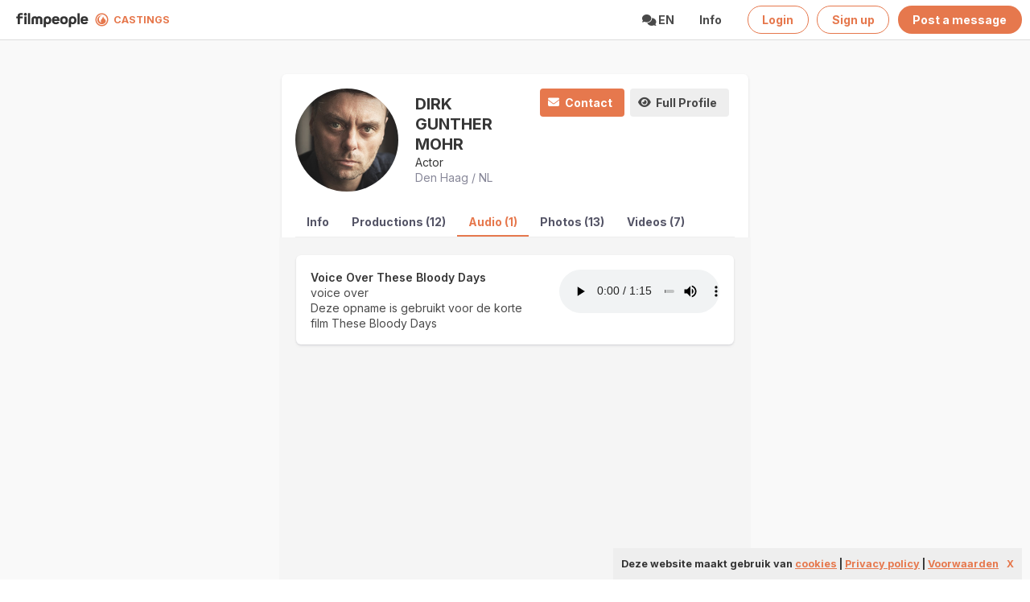

--- FILE ---
content_type: text/html; charset=utf-8
request_url: https://filmcastings.nl/sounds/summary/?users_id=1123004
body_size: 4404
content:
<!DOCTYPE html>
<html lang="en" >
<head>
    <meta charset="utf-8">
    <meta http-equiv="X-UA-Compatible" content="IE=edge">
    <meta name="viewport" content="width=device-width, initial-scale=1">
<base href="/" />

    <!-- CSRT Token -->
    <meta name="csrt-token" content="UHEFAePDSOCmaE2HxdBCPTXNM0FCGtWJ7MvHXFbm">

    <title>
          | 
         Filmcastings - the open casting platform</title>



<link rel="apple-touch-icon" sizes="180x180" href="/img/favicon/filmcastings/apple-touch-icon.png">
<link rel="icon" type="image/png" sizes="32x32" href="/img/favicon/filmcastings/favicon-32x32.png">
<link rel="icon" type="image/png" sizes="16x16" href="/img/favicon/filmcastings/favicon-16x16.png">
<link rel="manifest" href="/img/favicon/filmcastings/site.webmanifest">
<link rel="mask-icon" href="/img/favicon/filmcastings/safari-pinned-tab.svg" color="#5bbad5">
<link rel="shortcut icon" href="/img/favicon/filmcastings/favicon.ico">
<meta name="msapplication-TileColor" content="#da532c">
<meta name="msapplication-config" content="/img/favicon/filmcastings/browserconfig.xml">
<meta name="theme-color" content="#ffffff">


<meta property="og:url2" content="https://filmcastings.nl/nl-en/template">
<meta property="og:type" content="website">
<meta property="og:title" content=" ">
<meta property="og:description" content="the open casting platform">
<meta property="og:image2" content="https://filmcastings.nl/img/favicon/filmcastings/apple-touch-icon.png">


<meta name="twitter:card" content="summary"/>
<meta name="twitter:title" content=" "/>
<meta name="twitter:description" content="the open casting platform"/>
<meta name="twitter:site" content="@filmcastings"/>
<meta name="twitter:image" content="https://filmcastings.nl/img/favicon/filmcastings/apple-touch-icon.png"/>



<!-- Google tag (gtag.js) -->
<script async src="https://www.googletagmanager.com/gtag/js?id=G-4X73LCYGZ1"></script>
<script>
  window.dataLayer = window.dataLayer || [];
  function gtag(){dataLayer.push(arguments);}
  gtag('js', new Date());

  gtag('config', 'G-4X73LCYGZ1');
</script>





    <link rel="preconnect" href="https://fonts.googleapis.com">
    <link rel="preconnect" href="https://fonts.gstatic.com" crossorigin>
    <link href="https://fonts.googleapis.com/css2?family=Inter:wght@400..700&display=swap" rel="stylesheet">


    <!-- Styles -->
    <link href="https://filmcastings.nl/css/styles.css?v=7dsddddwffdd8dDswssxwsscdd5w" rel="stylesheet">
    <link href="https://filmcastings.nl/css/extra.css?v=84ws" rel="stylesheet">
    <link href="https://filmcastings.nl/css/orange.css?v=7swdsddwsffdd8Dddswssxsscdd5wd" rel="stylesheet">

    <link href="https://filmcastings.nl/css/fa.css?v=384" rel="stylesheet">





    <script src="https://filmcastings.nl/js/cookielaw.js"></script>
   <link rel="stylesheet" type="text/css" href="https://filmcastings.nl/css/jquery.autocomplete.css">
   
   
  <style>	
  

.navbar-burger {
  margin-right2: calc(50% - (170px));
  margin-left2:0px;
}


.sticky_header {
    top:-45px !important;
    
  }
    
   .is_sticky.sticky_title {
      top:32px !important;     
   } 
   
 #site_header {
    margin-top:10px;

  }
   
@media  screen and (max-width: 700px) {
  
  #site_header {
    margin-top:-5px;
    
  }
  
 .sticky_header {
    top:-58px !important;
    
  }
    
   .is_sticky.sticky_title {
      top:45px !important;     
   } 
   
}
 
 
 </style>

    <style >[wire\:loading], [wire\:loading\.delay], [wire\:loading\.inline-block], [wire\:loading\.inline], [wire\:loading\.block], [wire\:loading\.flex], [wire\:loading\.table], [wire\:loading\.grid], [wire\:loading\.inline-flex] {display: none;}[wire\:loading\.delay\.shortest], [wire\:loading\.delay\.shorter], [wire\:loading\.delay\.short], [wire\:loading\.delay\.long], [wire\:loading\.delay\.longer], [wire\:loading\.delay\.longest] {display:none;}[wire\:offline] {display: none;}[wire\:dirty]:not(textarea):not(input):not(select) {display: none;}input:-webkit-autofill, select:-webkit-autofill, textarea:-webkit-autofill {animation-duration: 50000s;animation-name: livewireautofill;}@keyframes livewireautofill { from {} }</style>
</head>
<body class="has-navbar-fixed-top-touch">
<div id="app">

    <div class="modal" id="TB_window">
  <div class="modal-background "></div>
 
 

  <div class="modal-card is-rounded" >
  <section class="modal-card-body" id="TB_ajaxContent">
    </section>
  </div>

 
<button class="modal-close is-large" aria-label="close"></button>
  
</div>

  

  


<!-- nav head: will stick at the top -->
 
  <nav class="navbar is-fixed-top-touch has-shadow2 has-background-white  is-transparent is-boxed " style="background-color2:#222!important">
      
        <div class="navbar-brand">
          
          
          <span class=" navbar-item "> 
            
         <a class=" has-text-white is-light is-medium " href="
                 /
         
        ">
        <img src='/img/filmpeople logo narrow black.svg' width=90 style="margin-top:6px;margin-right:8px;margin-left:9px;">
      </a>
       
      <img src='/img/Filmcastingsicon.svg' width=17 style="margin-top:0px;margin-right:0px;margin-left:0px;">
        
           <a class="  is-light has-text-link  has-text-weight-bold " href="
                   /
         
           
           " id="logo6" style='font-size:0.9em;margin-top:1px;'>
             &nbsp;&nbsp;CASTINGS
            </a>
          </span>
          
           <span class="navbar-burger has-background-white" data-target="navbarMenuHeroA">
            <span></span>
            <span></span>
            <span></span>
          </span>
        </div>
        
        <div id="navbarMenuHeroA" class="navbar-menu">
          <div class="navbar-end">
            
          
           
  
      
            
            
         
            
    
    
                <div class="navbar-item  has-dropdown is-hoverable is-white has-text-dark has-text-weight-bold">
               <a class="navbar-link is-arrowless is-uppercase has-text-link2">
                <span class="icon">
                  <i class="fa fa-comments"></i>
                </span><span> en
                 </span>
               </a>
               <div class="navbar-dropdown is-boxed">
      <a class="navbar-item" href="lang/nl">
        Nederlands
      </a>
      <a class="navbar-item" href="lang/en">
        English
      </a>
      
    
  </div>
  
</div>
            
            
            <div class="navbar-item is-hoverable is-white has-text-dark has-text-weight-bold">
               <a class="navbar-link is-arrowless" href="	
https://filmcastings.nl/nl-en/infojobs">
                Info
               </a>
              
            </div>
    
          
          
          
          
        
    
  
          
          
          
          
          
          
              
               <div class="navbar-item" style='padding-right:0px;'>
              <a class="button is-link is-outlined has-text-weight-bold is-rounded" href="/login">
                
                <span>Login</span>
   </a>
   </div>
   <div class="navbar-item" style='padding-right:0px;'>
   <a class="button is-link is-outlined  has-text-weight-bold is-rounded" href="/login">
                
                <span>Sign up</span>
   </a>
   
   </div>
   <div class="navbar-item">
              <a class="button is-link has-text-weight-bold is-rounded" href="/prikborden/add">
                
                <span>Post a message</span>
              </a>
              
              </div>
              
          
          
                 
          
          
        </div>
      </div>
    </nav>
  

    
    
    
    
    

    
    
    
    

    



  <section class="hero is-fullheight section notopmargin has-background-light" style="border-top:1px solid #ddd;border-bottom:1px solid #dedede;">

        <div class="container max-width ">
<div class="columns  ">
<div class="column  is-1 is-hidden-tablet-only is-hidden-mobile">
 </div>
 
<div class="column ">
     <div class="box is-condensed has-shadow"   >
<div id=sounds class='' data-url='https://filmcastings.nl/sounds/summary/?users_id=1123004'>

<div class='container  is-fullhd' id="profile_container" >
 

<div class='columns is-mobile is-3 is-variable is-hidden-mobile'>

<div class='column is-narrow is-hidden2'>

            <a href='profielen/view/1123004'><figure class='image is-128x128 is-hidden-mobile' ><img src='https://t.filmpeople.com/pasfotos/-0-500-500-c-4dad9140_278c_01e0.jpg' class='has-rounded-corners2 is-rounded has-background-white-ter' ></figure><figure class='image is-64x64 is-hidden-tablet' ><img src='https://t.filmpeople.com/pasfotos/-0-500-500-c-4dad9140_278c_01e0.jpg' class='has-rounded-corners2 is-rounded has-background-white-ter' ></figure></a>
     
</div>
     
   
     <div class='column' style=' margin-top: auto;margin-bottom: auto;'>
 
                 <div class='title is-8 has-text-weight-bold is-uppercase' style='margin-bottom:0px;font-size:1.4em;line-height:1.3em;'>Dirk  Gunther Mohr </div>
                 <div class='has-text-dark is-capitalized'>actor</div>
                <div class='has-text-greyw' style='color:#889;'>Den Haag / NL</div>
           
</div>
<div class='column is-narrow is-hidden-mobile2'>
<div class="buttons">
        <a href='profielen/contact_form/1123004' class='button is-capitalized is-link stay_if_popup is-outlined2  is-rounded2 sis-small has-text-weight-bold'>
    <span class="icon is-small">
        <i class="fa fa-envelope" aria-hidden="true"></i>
      </span>
        <span>contact</span>

    </a>
  <a href='profielen/view/1123004' target="" class='button is-light   is-capitalized  is-outlined2 is-rounded2 is-smalls has-text-weight-bold is-hidden-mobile' >
 <span class="icon is-small">
        <i class="fa fa-eye" aria-hidden="true"></i>
      </span>
      <span>
      full profile      </span>
  </a>

    <div class="dropdown is-hoverable is-right is-hidden">
    

        <div class="dropdown-trigger">
            <a href='profielen/addtosaved/1123004?' class="stay_if_popup button is-capitalized is-light is-outlined3 has-text-weight-bold" aria-haspopup="true" aria-controls="dropdown-menu-save">
            <span class="icon is-small">
        <i class="fa fa-heart-o -circle-check" aria-hidden="true"></i>
      </span>
            <span class="has-text-weight-bold"><span>add</span></span>

            </a>

        </div>

        <div class="dropdown-menu is-hidden" id="dropdown-menu-save" role="menu">
            <div class="dropdown-content">

                <a href='profielen/addtosaved/1123004?' class='stay_if_popup dropdown-item  is-capitalized'>
                <span class="icon is-small has2-text-link">
        <i class="fa-regular fa-square-plus" aria-hidden="true"></i>
      </span>
                <span>Add to favorites</span>
                </a>
                <hr class="dropdown-divider" />
                
                <a href='profielen/addtosaved/1123004?' class='stay_if_popup dropdown-item  is-capitalized'>
                <span class="icon is-small small">
        <i class="fa-regular  fa-square" aria-hidden="true"></i>
      </span>
                    <span>Add to favorites</span></a>


                

                <a href='profielen/addtosaved/1123004?' class='stay_if_popup dropdown-item  is-capitalized'>
                <span class="icon is-small">
        <i class="fa-regular fa-square" aria-hidden="true"></i>
      </span>
                <span>casting man 20</span>
                </a>      </div>
            </div>
        </div>




</div>

</div>

</div>






      <div class="tabs is-black is-centered2 is-boxed2 is-toggle2  is-toggle-rounded2 has-background-white -bis is-hidden-mobile"  style='border-bottom:1px solid #ededee;border-top2:1px solid #eeeeef;z-index:2;position: sticky;top:-20px;margin-bottom2:0px;margin-left2:-20px;padding-left2:20px;margin-right2:-20px;padding-right2:20px;'>
  <ul  class="" style='margin-top:0px;border-bottom:0px solid #ddddde;'>

            <li class='is-uppercase2  has-text-dark3 is-capitalized  has-text-weight-bold ' style='font-size2:0.9em;'><a href='profielen/preview/1123004' class=' stay_if_popup has-text-dar2k ' style='color:#545466;'>info</a></li><li class='is-uppercase2  has-text-dark3 is-capitalized  has-text-weight-bold ' style='font-size2:0.9em;'><a href='producties/showall/1123004' class=' stay_if_popup has-text-dar2k ' style='color:#545466;'>productions (12)</a></li><li class='is-uppercase2 has-text-link is-capitalized has-text-weight-bold is-active ' style='font-size2:0.9em;'><a href='sounds/summary/?users_id=1123004' class=' stay_if_popup has-text-link dark has-background-white-bis2'>audio (1)</a></li><li class='is-uppercase2  has-text-dark3 is-capitalized  has-text-weight-bold ' style='font-size2:0.9em;'><a href='fotos/showreel/1123004' class=' stay_if_popup has-text-dar2k ' style='color:#545466;'>photos (13)</a></li><li class='is-uppercase2  has-text-dark3 is-capitalized  has-text-weight-bold ' style='font-size2:0.9em;'><a href='films/showreel/1123004' class=' stay_if_popup has-text-dar2k ' style='color:#545466;'>videos (7)</a></li>
   
</ul>
</div>

<section class="section has-background-white-ter" style='margin-left:-20px;margin-right:-20px;margin-top:-21px;'>

<div class='container' style='margin-top:-30px;min-height:420px;'>

<div class='columns'>

<div class='column'>
  
    


<div class='box has-shadow'>
<div class="columns is-multiline  is-mobile">

<div class="column is-7">
<span class='title is-6'>Voice Over These Bloody Days</span><br>
    voice over<br>Deze opname is gebruikt voor de korte film These Bloody Days</div>
    
  <div class="column is-5">  
  
   <audio controls preload="metadata" style=" width:100%">
	<source src="https://s3-eu-west-1.amazonaws.com/filmpeopleuserfiles/sounds/0a811843_fd05_6716.mp3" type="audio/mpeg">
	Your browser does not support the audio element.
</audio>


</div>

   


 </div>
</div>

<div class='columns is-mobile  is-hidden-tablet' style='border-top:1px solid #eee;margin-top:20px;'>

<div class='column is-narrow' style='margin-right:10px;'>

            <a href='profielen/view/1123004'><figure class='image is-128x128 is-hidden-mobile' ><img src='https://t.filmpeople.com/pasfotos/-0-500-500-c-4dad9140_278c_01e0.jpg' class='is-rounded has-background-white-ter' ></figure><figure class='image is-64x64 is-hidden-tablet' ><img src='https://t.filmpeople.com/pasfotos/-0-500-500-c-4dad9140_278c_01e0.jpg' class='is-rounded has-background-white-ter' ></figure></a>

     
     </div>
     
  
   
     <div class='column' style=' margin-top: auto;margin-bottom: auto;'>
 
                 <div class='title is-8 has-text-weight-bold is-uppercase' style='margin-bottom:0px;font-size:1.2em;line-height:1.3em;'>Dirk  Gunther Mohr </div>
                 <div class='has-text-dark'>Den Haag / NL</div>
                <div class='has-text-greyw' style='color:#889;'>actor</div>
           
</div>
</div>



</div>
</div>


</section>

</div>




</div></div>


</div>
        <div class="column  is-1 is-hidden-tablet-only is-hidden-mobile">
        </div>
</div>

        </div>


      </section>
              
    

<section class="hero  has-background-white  ">
        <div class="hero-body">
            <div class="container">
            <div class="columns">
    <div class="column is-4"></div>
       <div class="column is-1"></div>
       
       <div class="column is-1"></div>
    
    <div class="column is-4"></div>
            </div>
        </div>
</section>
    
    

    
    
    
  
    
    
    
</div>

<!-- Scripts -->
<script src="https://filmcastings.nl/js/app.js"></script>
<script src="https://filmcastings.nl/js/popup.js?tyest=4"></script>
<script src="https://filmcastings.nl/js/functions.js?tyest=4"></script>


 
<script src="/livewire/livewire.js?id=90730a3b0e7144480175" data-turbo-eval="false" data-turbolinks-eval="false" ></script><script data-turbo-eval="false" data-turbolinks-eval="false" >window.livewire = new Livewire();window.Livewire = window.livewire;window.livewire_app_url = '';window.livewire_token = 'UHEFAePDSOCmaE2HxdBCPTXNM0FCGtWJ7MvHXFbm';window.deferLoadingAlpine = function (callback) {window.addEventListener('livewire:load', function () {callback();});};let started = false;window.addEventListener('alpine:initializing', function () {if (! started) {window.livewire.start();started = true;}});document.addEventListener("DOMContentLoaded", function () {if (! started) {window.livewire.start();started = true;}});</script>

   
<script defer src="https://static.cloudflareinsights.com/beacon.min.js/vcd15cbe7772f49c399c6a5babf22c1241717689176015" integrity="sha512-ZpsOmlRQV6y907TI0dKBHq9Md29nnaEIPlkf84rnaERnq6zvWvPUqr2ft8M1aS28oN72PdrCzSjY4U6VaAw1EQ==" data-cf-beacon='{"version":"2024.11.0","token":"5c33fefc8a954d58b949f0d35a6d9687","r":1,"server_timing":{"name":{"cfCacheStatus":true,"cfEdge":true,"cfExtPri":true,"cfL4":true,"cfOrigin":true,"cfSpeedBrain":true},"location_startswith":null}}' crossorigin="anonymous"></script>
</body>
</html>

--- FILE ---
content_type: image/svg+xml
request_url: https://filmcastings.nl/img/Filmcastingsicon.svg
body_size: 2576
content:
<?xml version="1.0" standalone="no"?>
<!DOCTYPE svg PUBLIC "-//W3C//DTD SVG 20010904//EN"
 "http://www.w3.org/TR/2001/REC-SVG-20010904/DTD/svg10.dtd">
<svg version="1.0" xmlns="http://www.w3.org/2000/svg"
 width="515.000000pt" height="515.000000pt" viewBox="0 0 515.000000 515.000000"
 preserveAspectRatio="xMidYMid meet">
<metadata>
</metadata>
<g transform="translate(0.000000,515.000000) scale(0.100000,-0.100000)"
fill="#e6784d" stroke="none">
<path d="M2245 4999 c-44 -4 -105 -15 -135 -24 -55 -16 -142 -36 -233 -55 -26
-5 -75 -23 -110 -39 -34 -16 -87 -36 -118 -45 -31 -8 -78 -28 -105 -43 -27
-15 -55 -28 -62 -29 -7 -1 -33 -15 -58 -31 -25 -15 -64 -39 -88 -53 -23 -14
-57 -37 -76 -51 -19 -15 -48 -34 -65 -42 -16 -8 -39 -24 -51 -35 -11 -11 -39
-31 -61 -45 -47 -30 -280 -261 -338 -336 -22 -28 -54 -68 -72 -89 -18 -20 -38
-48 -45 -62 -7 -14 -27 -43 -45 -64 -18 -22 -33 -45 -33 -51 0 -7 -14 -32 -32
-56 -17 -24 -40 -66 -51 -94 -10 -27 -27 -60 -38 -71 -11 -12 -32 -54 -45 -94
-14 -40 -34 -85 -44 -99 -10 -14 -26 -60 -35 -101 -9 -41 -24 -89 -34 -106
-20 -33 -37 -99 -47 -179 -3 -27 -17 -115 -31 -195 -31 -179 -36 -450 -10
-590 9 -47 21 -123 27 -170 15 -121 39 -222 71 -312 16 -43 29 -89 29 -102 0
-14 15 -53 34 -89 19 -36 40 -84 46 -108 7 -24 23 -58 36 -76 13 -18 33 -51
44 -75 73 -155 304 -444 479 -598 62 -54 126 -111 166 -148 17 -15 51 -40 77
-55 26 -15 53 -34 61 -42 8 -8 34 -24 58 -37 24 -12 60 -34 79 -49 19 -15 53
-33 75 -41 22 -7 65 -27 95 -45 30 -17 75 -37 100 -43 25 -7 72 -23 104 -37
58 -24 74 -29 126 -40 14 -3 54 -13 91 -24 174 -50 399 -71 679 -65 217 5 362
19 430 42 25 9 96 26 158 39 62 13 132 33 155 44 23 11 74 31 112 44 39 13 87
36 109 50 21 15 55 31 75 37 20 5 47 19 59 31 13 11 42 29 66 39 23 11 54 30
68 43 14 13 42 34 62 46 20 13 42 28 49 35 6 7 31 26 54 43 54 39 128 101 156
132 12 12 73 75 135 138 61 63 112 118 112 122 0 3 27 42 60 86 32 44 73 98
90 121 16 23 30 45 30 51 0 5 13 27 29 49 16 21 37 60 47 84 9 25 27 56 39 70
12 14 27 45 34 70 7 25 25 72 41 105 15 33 38 105 51 160 12 55 26 105 30 110
42 57 85 530 69 765 -24 336 -28 364 -73 520 -14 47 -30 110 -37 140 -7 30
-23 74 -35 97 -13 23 -33 72 -45 110 -12 37 -28 75 -35 83 -7 8 -27 42 -44 75
-63 118 -148 252 -214 335 -65 82 -173 205 -209 239 -133 123 -287 250 -330
272 -21 11 -38 23 -38 28 0 4 -28 23 -62 41 -35 18 -79 46 -98 62 -19 15 -41
28 -50 28 -8 0 -46 16 -85 36 -38 19 -99 45 -135 56 -36 11 -86 31 -111 44
-26 13 -77 28 -115 34 -37 6 -93 20 -123 31 -103 38 -311 58 -576 57 -132 0
-276 -4 -320 -9z m585 -438 c19 -6 100 -25 180 -41 80 -17 168 -41 195 -54 28
-13 68 -29 90 -36 22 -7 49 -17 60 -23 11 -6 61 -31 110 -55 50 -25 104 -56
121 -69 17 -12 35 -23 41 -23 18 0 186 -126 253 -189 129 -122 172 -167 196
-204 14 -21 32 -41 40 -44 8 -3 22 -20 31 -37 9 -17 29 -47 44 -66 15 -19 35
-51 43 -71 8 -20 26 -50 39 -65 13 -16 28 -40 32 -54 4 -14 22 -53 40 -87 19
-34 43 -92 55 -130 11 -37 29 -86 39 -108 17 -37 71 -336 87 -485 14 -125 5
-258 -37 -525 -22 -146 -33 -192 -59 -250 -10 -22 -23 -59 -29 -83 -7 -23 -30
-79 -51 -124 -22 -45 -40 -89 -40 -99 0 -9 -12 -32 -27 -52 -16 -19 -41 -57
-56 -84 -59 -102 -134 -198 -242 -310 -38 -40 -77 -81 -86 -90 -25 -28 -79
-72 -129 -106 -25 -17 -52 -38 -60 -46 -8 -8 -33 -22 -55 -32 -23 -10 -49 -27
-59 -38 -9 -10 -45 -31 -79 -46 -34 -16 -78 -38 -97 -50 -19 -12 -60 -30 -90
-40 -30 -10 -77 -28 -105 -41 -27 -12 -88 -30 -135 -39 -47 -9 -116 -25 -155
-35 -94 -26 -153 -32 -331 -35 -165 -2 -305 12 -429 43 -44 11 -109 25 -144
32 -36 6 -91 25 -123 41 -31 16 -63 29 -70 29 -17 0 -229 109 -253 130 -11 10
-39 27 -62 39 -23 11 -54 33 -70 47 -15 15 -45 37 -65 50 -38 24 -263 245
-326 320 -73 86 -103 128 -122 171 -11 24 -31 58 -45 75 -14 16 -28 42 -32 56
-3 15 -19 48 -35 73 -16 26 -38 75 -49 110 -12 35 -30 81 -40 102 -11 20 -26
76 -35 125 -8 48 -23 119 -34 158 -46 171 -47 564 -1 737 11 39 27 114 36 166
9 52 29 122 44 155 16 34 31 75 35 91 4 17 32 80 62 140 53 105 70 134 121
208 12 18 36 55 53 83 17 28 62 83 100 122 39 39 70 75 70 79 0 4 13 17 29 27
16 11 37 33 46 48 9 16 28 33 41 38 14 6 27 16 30 25 6 15 109 88 189 135 24
14 51 33 62 42 26 24 208 116 273 138 30 10 73 28 96 39 43 21 160 51 198 51
13 0 52 9 87 20 35 11 93 24 129 29 87 12 416 6 460 -8z"/>
<path d="M2399 4186 c-2 -2 -35 -7 -74 -10 -83 -8 -117 -17 -250 -61 -55 -18
-114 -36 -132 -40 -17 -3 -50 -19 -72 -35 -22 -16 -52 -32 -66 -36 -14 -3 -53
-25 -88 -47 -34 -23 -74 -48 -89 -56 -94 -55 -296 -245 -357 -336 -19 -27 -40
-57 -48 -65 -25 -28 -110 -165 -118 -190 -4 -14 -16 -41 -27 -60 -11 -19 -36
-77 -55 -130 -19 -52 -42 -112 -49 -134 -24 -62 -57 -350 -56 -476 1 -112 19
-253 47 -375 24 -101 89 -278 117 -320 16 -22 28 -45 28 -51 0 -7 15 -34 33
-60 18 -27 39 -63 46 -81 7 -17 26 -46 41 -63 16 -18 36 -46 44 -64 8 -17 34
-49 58 -72 24 -22 72 -70 107 -107 35 -37 68 -67 72 -67 4 0 28 -17 52 -37 71
-61 138 -106 195 -129 30 -13 61 -29 70 -37 22 -19 77 -42 124 -51 21 -4 67
-21 103 -37 49 -23 103 -37 218 -55 83 -13 176 -28 205 -32 62 -11 189 0 342
27 58 11 124 22 148 25 24 4 65 17 90 30 26 13 83 36 127 51 44 15 82 31 85
36 3 5 36 22 72 38 37 17 69 35 73 41 3 5 34 26 68 46 34 20 75 47 92 60 16
14 59 46 95 73 86 63 208 191 244 256 9 17 27 44 40 61 12 18 31 58 41 90 10
33 27 79 39 104 18 38 21 67 24 194 3 129 1 158 -17 210 -11 34 -29 93 -40
131 -11 39 -36 95 -56 125 -19 30 -35 59 -35 65 0 6 -10 21 -22 35 -13 14 -35
41 -50 60 -14 19 -83 96 -153 170 -136 144 -321 368 -335 404 -4 12 -19 35
-32 52 -13 16 -33 52 -45 79 -11 28 -34 72 -52 99 -17 28 -31 57 -31 65 0 9
-14 45 -31 81 -17 36 -40 96 -50 134 -10 38 -24 75 -32 83 -11 12 -16 9 -30
-19 -30 -60 -77 -176 -77 -190 0 -32 -32 -131 -65 -201 -19 -42 -35 -82 -35
-89 0 -8 -15 -38 -34 -67 -19 -29 -37 -65 -41 -79 -3 -15 -19 -43 -34 -62 -15
-19 -35 -48 -44 -65 -8 -16 -25 -41 -37 -55 -13 -14 -36 -46 -52 -72 -16 -27
-33 -48 -38 -48 -4 0 -21 -20 -37 -45 -15 -25 -31 -45 -35 -45 -4 0 -22 -21
-39 -47 -18 -27 -39 -52 -46 -56 -7 -4 -22 -25 -32 -45 -10 -20 -33 -54 -50
-76 -17 -21 -36 -56 -42 -78 -5 -22 -19 -54 -29 -71 -50 -81 -71 -183 -73
-342 -2 -132 29 -333 56 -363 8 -9 27 -42 42 -72 15 -30 41 -74 57 -98 30 -44
31 -68 2 -79 -17 -6 -158 64 -247 124 -117 79 -337 315 -377 407 -11 24 -26
49 -34 55 -8 7 -24 41 -36 75 -11 35 -31 78 -45 96 -13 18 -27 47 -30 64 -4
17 -20 73 -36 125 -19 58 -34 137 -41 205 -12 133 -4 352 16 421 46 158 56
196 56 212 0 10 18 54 40 98 22 44 40 85 40 91 0 7 15 34 34 62 19 27 42 65
50 83 31 66 201 255 276 306 19 13 62 44 95 68 33 25 94 61 135 81 41 19 93
44 116 55 22 10 50 19 63 19 39 0 174 31 193 44 18 13 17 14 -7 30 -14 9 -42
18 -63 21 -100 11 -159 15 -163 11z"/>
</g>
</svg>
